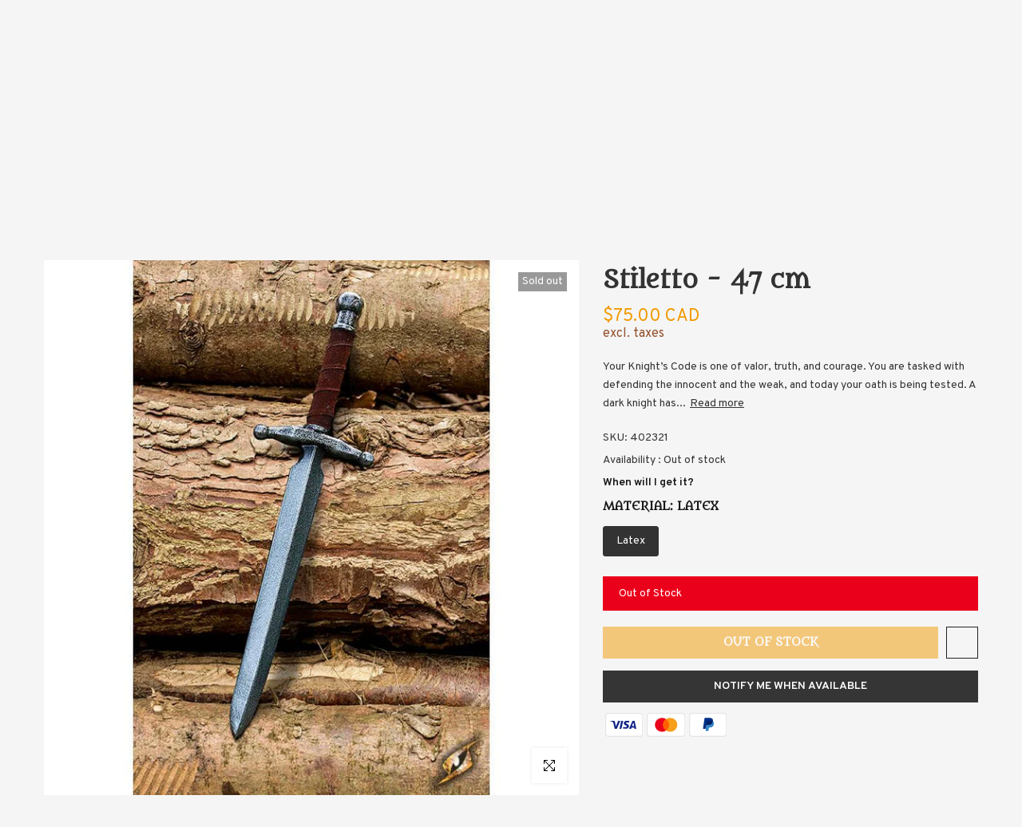

--- FILE ---
content_type: text/json
request_url: https://conf.config-security.com/model
body_size: 84
content:
{"title":"recommendation AI model (keras)","structure":"release_id=0x51:32:2f:56:71:42:49:7f:21:74:38:4e:44:59:5c:4d:2a:69:26:50:3b:79:26:71:6b:7b:30:6b:40;keras;6qm3tk1a9n2m19hlsxt5vpuee5wnbptupqzo20cm93af02og48cuzuxqiihqst7aurppytdw","weights":"../weights/51322f56.h5","biases":"../biases/51322f56.h5"}